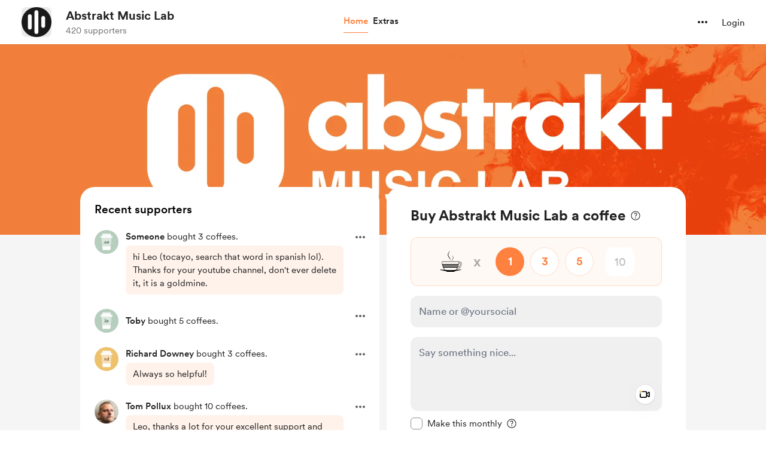

--- FILE ---
content_type: application/javascript
request_url: https://cdn.buymeacoffee.com/static/prod/11.4.0/build/assets/InputError-4e033553.js
body_size: -379
content:
import{i as s,v as t,o as a,c as o,a as r,t as c}from"./app-b4c4edbd.js";const n={class:"text-sm text-error font-cr-book"},p={__name:"InputError",props:["message"],setup(e){return(i,m)=>s((a(),o("div",null,[r("p",n,c(e.message),1)],512)),[[t,e.message]])}};export{p as _};


--- FILE ---
content_type: application/javascript
request_url: https://cdn.buymeacoffee.com/static/prod/11.4.0/build/assets/VideoPlayer-a82a4284.js
body_size: 9136
content:
import{o as r,c as d,a as e,n as z,e as h,z as M,u as i,r as s,b as Y,k as ce,w as L,T as H,t as U,h as m,i as ue,v as ve,f as Ce,x as fe,L as ee,G as he,H as me,g as Q}from"./app-b4c4edbd.js";import{A as te}from"./Modal-a40126ac.js";import{h as D}from"./BaseLayout-f2c4781c.js";import{_ as A}from"./_plugin-vue_export-helper-c27b6911.js";import{C as pe}from"./CircularLoader-de9b143d.js";import{a as X}from"./appVariables-ad2859bc.js";const ge={width:"20",height:"20",viewBox:"0 0 20 20",fill:"none",xmlns:"http://www.w3.org/2000/svg"},be={__name:"CloseBold",props:["fillClass"],setup(t){return(v,f)=>(r(),d("svg",ge,[e("path",{class:z(t.fillClass),d:"M1.36328 18.7617C1.12109 18.5195 0.960938 18.2344 0.882812 17.9063C0.804688 17.5781 0.804688 17.2539 0.882812 16.9336C0.960938 16.6133 1.11328 16.3398 1.33984 16.1133L7.43359 10.0078L1.33984 3.91407C1.11328 3.69532 0.960938 3.42579 0.882812 3.10547C0.804688 2.77735 0.804688 2.45313 0.882812 2.13282C0.960938 1.80469 1.12109 1.51563 1.36328 1.26563C1.60547 1.02344 1.89062 0.867193 2.21875 0.79688C2.54688 0.718755 2.87109 0.718755 3.19141 0.79688C3.51172 0.867193 3.78516 1.01563 4.01172 1.24219L10.1172 7.33594L16.1992 1.25391C16.5508 0.894536 16.9883 0.718755 17.5117 0.726568C18.043 0.73438 18.4883 0.917974 18.8477 1.27735C19.2148 1.63672 19.3984 2.08204 19.3984 2.61329C19.3984 3.13672 19.2227 3.57422 18.8711 3.92579L12.7891 10.0078L18.8711 16.1016C19.2227 16.4609 19.3945 16.9023 19.3867 17.4258C19.3867 17.9492 19.207 18.3906 18.8477 18.75C18.4883 19.1172 18.043 19.3008 17.5117 19.3008C16.9883 19.3086 16.5508 19.1367 16.1992 18.7852L10.1172 12.6797L4.01172 18.7852C3.78516 19.0117 3.51172 19.1641 3.19141 19.2422C2.87109 19.3203 2.54688 19.3203 2.21875 19.2422C1.89062 19.1641 1.60547 19.0039 1.36328 18.7617Z",fill:"black"},null,2)]))}},xe={class:"cursor-pointer rounded-full flex items-center justify-center tw-scale-on-hover close-bg-transition hover:before:bg-dark/5"},le={__name:"ModalCloseBold",props:["iconSize","iconClass","fillClass"],setup(t){return(v,f)=>(r(),d("div",xe,[h(be,{class:z(t.iconClass),fillClass:t.fillClass,width:t.iconSize.width,height:t.iconSize.height},null,8,["class","fillClass","width","height"])]))}},x={NOT_STARTED:0,RECORDING:1,STOPPED:2};const ye=["r","cx","cy"],we=["r","cx","cy"],_e={__name:"CircularProgress",props:{size:{type:Number,default:30},color:{type:String,default:"#222222"},bgColor:{type:String,default:"#dddddd"},strokeWidth:{type:Number,default:10},duration:{type:Number,default:30}},setup(t){const v=t;let f=2*Math.PI*(v.size/2-v.strokeWidth);return(u,p)=>(r(),d("div",{id:"countdown",class:"relative text-center -scale-x-100",style:M({width:`${t.size}px`,height:`${t.size}px`})},[(r(),d("svg",{style:M({width:`${t.size}px`,height:`${t.size}px`})},[e("circle",{style:M({strokeWidth:`${t.strokeWidth}px`,stroke:`${t.bgColor}`}),class:"fill-none",r:t.size/2-t.strokeWidth,cx:t.size/2,cy:t.size/2},null,12,ye),e("circle",{style:M({strokeWidth:`${t.strokeWidth}px`,stroke:`${t.color}`,strokeDasharray:`${i(f)}px`,strokeDashoffset:`${i(f)}px`,animationDuration:`${t.duration}s`}),class:"fill-none",r:t.size/2-t.strokeWidth,cx:t.size/2,cy:t.size/2},null,12,we)],4))],4))}},ke=A(_e,[["__scopeId","data-v-7764a83d"]]),$e={},Te={width:"14",height:"17",viewBox:"0 0 14 17",fill:"none",xmlns:"http://www.w3.org/2000/svg"},Me=e("path",{d:"M0.320312 9.67969C0.320312 9.40365 0.40625 9.18229 0.578125 9.01562C0.75 8.84375 0.96875 8.75781 1.23438 8.75781C1.5 8.75781 1.71354 8.84375 1.875 9.01562C2.03646 9.18229 2.11719 9.40365 2.11719 9.67969C2.11719 10.3568 2.24219 10.9922 2.49219 11.5859C2.7474 12.1797 3.09896 12.7005 3.54688 13.1484C4 13.5964 4.52083 13.9479 5.10938 14.2031C5.70312 14.4531 6.33854 14.5781 7.01562 14.5781C7.69792 14.5781 8.33333 14.4531 8.92188 14.2031C9.51562 13.9479 10.0365 13.5964 10.4844 13.1484C10.9323 12.7005 11.2839 12.1797 11.5391 11.5859C11.7943 10.9922 11.9219 10.3568 11.9219 9.67969C11.9219 8.98698 11.7969 8.34115 11.5469 7.74219C11.2969 7.14323 10.9505 6.61979 10.5078 6.17188C10.0651 5.72396 9.54948 5.375 8.96094 5.125C8.3776 4.86979 7.7474 4.74219 7.07031 4.74219C6.88281 4.74219 6.70052 4.75 6.52344 4.76562C6.35156 4.77604 6.1901 4.79688 6.03906 4.82812L7.78906 6.55469C7.86719 6.63281 7.92708 6.72135 7.96875 6.82031C8.01042 6.91406 8.03125 7.02083 8.03125 7.14062C8.03125 7.38542 7.94792 7.59375 7.78125 7.76562C7.61458 7.9375 7.40885 8.02344 7.16406 8.02344C6.91406 8.02344 6.71094 7.9401 6.55469 7.77344L3.53125 4.72656C3.34375 4.53385 3.25 4.3125 3.25 4.0625C3.25 3.8125 3.34375 3.59635 3.53125 3.41406L6.55469 0.34375C6.71094 0.166667 6.91406 0.078125 7.16406 0.078125C7.40885 0.078125 7.61458 0.166667 7.78125 0.34375C7.94792 0.520833 8.03125 0.731771 8.03125 0.976562C8.03125 1.09635 8.01042 1.20573 7.96875 1.30469C7.92708 1.39844 7.86979 1.48438 7.79688 1.5625L6.25 3.08594C6.375 3.0599 6.50781 3.04167 6.64844 3.03125C6.78906 3.01562 6.92969 3.00781 7.07031 3.00781C7.9974 3.00781 8.86198 3.17969 9.66406 3.52344C10.4714 3.86719 11.1771 4.34375 11.7812 4.95312C12.3906 5.55729 12.8646 6.26302 13.2031 7.07031C13.5469 7.8776 13.7188 8.7474 13.7188 9.67969C13.7188 10.6068 13.5443 11.4766 13.1953 12.2891C12.8516 13.0964 12.3724 13.8073 11.7578 14.4219C11.1432 15.0365 10.4323 15.5156 9.625 15.8594C8.81771 16.2083 7.94792 16.3828 7.01562 16.3828C6.09375 16.3828 5.22656 16.2083 4.41406 15.8594C3.60677 15.5156 2.89583 15.0365 2.28125 14.4219C1.66667 13.8073 1.1849 13.0964 0.835938 12.2891C0.492188 11.4766 0.320312 10.6068 0.320312 9.67969Z",fill:"black"},null,-1),Se=[Me];function Re(t,v){return r(),d("svg",Te,Se)}const Le=A($e,[["render",Re]]),De={xmlns:"http://www.w3.org/2000/svg",width:"20",height:"20",viewBox:"0 0 20 20",fill:"none"},ze=e("mask",{id:"mask0_4_82",style:{"mask-type":"alpha"},maskUnits:"userSpaceOnUse",x:"0",y:"0",width:"20",height:"20"},[e("rect",{width:"20",height:"20",fill:"#D9D9D9"})],-1),Ie={mask:"url(#mask0_4_82)"},Ve={__name:"InfoIcon",props:["fillClass"],setup(t){return(v,f)=>(r(),d("svg",De,[ze,e("g",Ie,[e("path",{class:z(t.fillClass),d:"M9.45835 13.7916H10.5416V9H9.45835V13.7916ZM9.9956 7.7404C10.1615 7.7404 10.302 7.68431 10.4171 7.57212C10.5322 7.45993 10.5897 7.32091 10.5897 7.15506C10.5897 6.98922 10.5336 6.84873 10.4214 6.7336C10.3093 6.61849 10.1702 6.56094 10.0044 6.56094C9.83853 6.56094 9.69805 6.61703 9.58294 6.72923C9.46783 6.84142 9.41027 6.98044 9.41027 7.14629C9.41027 7.31214 9.46637 7.45262 9.57856 7.56773C9.69074 7.68284 9.82976 7.7404 9.9956 7.7404ZM10.0071 17.5833C8.96392 17.5833 7.98142 17.386 7.05965 16.9912C6.13785 16.5965 5.33103 16.0534 4.63919 15.3619C3.94733 14.6703 3.40394 13.8642 3.00904 12.9434C2.61414 12.0226 2.41669 11.0388 2.41669 9.99185C2.41669 8.94494 2.61405 7.96406 3.00877 7.04923C3.40349 6.13438 3.94662 5.33104 4.63815 4.63919C5.32969 3.94733 6.13585 3.40394 7.05662 3.00904C7.9774 2.61414 8.96124 2.41669 10.0081 2.41669C11.0551 2.41669 12.0359 2.61405 12.9508 3.00877C13.8656 3.40349 14.669 3.94662 15.3608 4.63815C16.0527 5.32969 16.5961 6.13422 16.991 7.05175C17.3859 7.96928 17.5833 8.94965 17.5833 9.99285C17.5833 11.0361 17.386 12.0186 16.9912 12.9404C16.5965 13.8621 16.0534 14.669 15.3619 15.3608C14.6703 16.0527 13.8658 16.5961 12.9482 16.991C12.0307 17.3859 11.0504 17.5833 10.0071 17.5833ZM10 16.5C11.8056 16.5 13.3403 15.8681 14.6042 14.6042C15.8681 13.3403 16.5 11.8056 16.5 10C16.5 8.19444 15.8681 6.65972 14.6042 5.39583C13.3403 4.13194 11.8056 3.5 10 3.5C8.19444 3.5 6.65972 4.13194 5.39583 5.39583C4.13194 6.65972 3.5 8.19444 3.5 10C3.5 11.8056 4.13194 13.3403 5.39583 14.6042C6.65972 15.8681 8.19444 16.5 10 16.5Z",fill:"#A8200D"},null,2)])]))}},Ee="https://cdn.buymeacoffee.com/static/prod/11.4.0/build/assets/beep-ff8a399b.mp3";const _=t=>(he("data-v-f54b974b"),t=t(),me(),t),Ne=["innerHTML"],je={class:"rounded flex items-center justify-center relative"},Oe=["src"],Pe={key:0,class:"countdown absolute text-white font-cr-regular text-[128px] leading-[154px] z-10 transform-gpu ease-in-out duration-300"},Be={key:0,class:"h-[258px] max-w-[350px] font-cr-regular text-sm text-center flex items-center justify-center absolute z-10"},We={class:"p-2 border shadow-md bg-white rounded-xl"},Ze={class:"tw-bg-grey71/10 w-[471px] h-[772px] max-h-[95vh] xs:w-screen xs:h-screen xs:max-h-screen rounded-3xl xs:rounded-none relative flex items-center justify-center focus-visible:outline-none select-none shadow-[0_4px_16px_rgba(0,0,0,0.1)] overflow-hidden"},He={class:"absolute flex items-center justify-center"},Ue={key:0,class:"flex flex-col items-center justify-center bg-dark rounded-3xl px-[33px] py-12 max-w-[317px]"},Ae=_(()=>e("svg",{width:"59",height:"48",viewBox:"0 0 59 48",fill:"none",xmlns:"http://www.w3.org/2000/svg"},[e("path",{opacity:"0.5",d:"M11.2188 41.9688C8.96875 41.9688 7.21875 41.3438 5.96875 40.0938C4.71875 38.8594 4.09375 37.125 4.09375 34.8906V13.1406C4.09375 12.625 4.13281 12.1172 4.21094 11.6172C4.30469 11.1172 4.42969 10.7031 4.58594 10.375L36.1797 41.9688H11.2188ZM35.3359 6.03906C37.5859 6.03906 39.3047 6.65625 40.4922 7.89062C41.6797 9.10938 42.2734 10.8359 42.2734 13.0703V33.2031C42.2734 33.75 42.2422 34.2812 42.1797 34.7969C42.1172 35.2969 42.0312 35.75 41.9219 36.1562L11.7812 6.03906H35.3359ZM45.1094 30.5312V17.4531L53.1484 10.5859C53.5391 10.2578 53.9375 10 54.3438 9.8125C54.7656 9.60938 55.1797 9.50781 55.5859 9.50781C56.3984 9.50781 57.0547 9.78906 57.5547 10.3516C58.0703 10.8984 58.3281 11.6172 58.3281 12.5078V35.5C58.3281 36.3906 58.0703 37.1094 57.5547 37.6562C57.0547 38.2031 56.3984 38.4766 55.5859 38.4766C55.1797 38.4766 54.7656 38.3828 54.3438 38.1953C53.9375 38.0078 53.5391 37.75 53.1484 37.4219L45.1094 30.5312ZM44.7578 46.9609L1.16406 3.41406C0.882812 3.13281 0.742188 2.77344 0.742188 2.33594C0.742188 1.89844 0.882812 1.53125 1.16406 1.23438C1.47656 0.9375 1.85156 0.789062 2.28906 0.789062C2.72656 0.789062 3.09375 0.9375 3.39062 1.23438L46.9375 44.7578C47.2344 45.0703 47.3828 45.4375 47.3828 45.8594C47.3984 46.2812 47.25 46.6484 46.9375 46.9609C46.6406 47.2578 46.2734 47.4062 45.8359 47.4062C45.4141 47.4062 45.0547 47.2578 44.7578 46.9609Z",fill:"white"})],-1)),Fe=_(()=>e("div",{class:"text-white text-center font-cr-medium text-[16px] leading-6 mt-7 mb-6"}," To record video, your browser will need to request access to your camera and microphone. ",-1)),qe={key:0,class:"absolute top-2 !rounded-2xl left-10 w-[210px] flex items-center !p-3 !bg-black/80 -translate-y-1"},Ge=["innerHTML"],Ke={key:2,class:"fixed md:absolute bottom-9 left-1/2 transform -translate-x-1/2 flex items-center justify-center"},Je={key:0,class:"flex flex-col items-center justify-center"},Qe=_(()=>e("h3",{"aria-hidden":!0,class:"text-white font-cr-medium text-[16px] leading-5 mb-4"},[Q("Hit "),e("span",{class:"text-primary uppercase"},"Record"),Q(" to start!")],-1)),Xe=["aria-label"],Ye={key:1,class:"flex flex-col items-center justify-center"},e1={class:"timer mb-5 flex items-center justify-center"},t1=_(()=>e("div",{class:"bg-primary w-2.5 aspect-square rounded-full"},null,-1)),l1={class:"text-white font-cr-medium text-[14px] leading-4 ml-2"},s1=["aria-label"],i1={class:"absolute"},a1=_(()=>e("div",{class:"w-[67px] aspect-square rounded-full bg-primary"},null,-1)),o1=_(()=>e("h3",{"aria-hidden":!0,class:"text-white mt-3"},"Finish",-1)),n1={key:0,class:"flex flex-col items-center top-11 justify-center absolute transform-gpu -translate-x-[82px]"},r1=["aria-label"],d1=_(()=>e("h3",{"aria-hidden":!0,class:"text-white mt-3"},"Restart",-1)),c1={__name:"VideoRecorderModal",props:["current_user_data","creator_data","videoNotifId","videoMessageType"],emits:["getVideoClip"],setup(t,{emit:v}){const f=t;let u=s(null),p=s([]),b=s(null),a=s(null),k=s(null),E=s(null),C=null,y=s(!1),$=s(30),T=s(3),o=s(x.NOT_STARTED),n=s(""),g=s(528),F=s(720),I=s(!1),N=s(!1),se=s(null),j=s("video/mp4"),q=s(null),O=s(null),P=s(null),S=s(!1),B=s(null),w=s(!1),W=s(null);Y(()=>{D.isIOSDevice()||V(),X.IsBrowser&&document.addEventListener("click",J)}),ce(()=>{Z(),X.IsBrowser&&document.removeEventListener("click",J)});const ie=()=>V(),V=async()=>{N.value=!0,await Z(),a.value.src="",b.value.src="",p.value=[];let l={};D.isMobileDevice()||D.isIOSDevice()?l={video:{facingMode:"user"},audio:!0}:l={video:{aspectRatio:{ideal:g.value/F.value},facingMode:"user",width:{ideal:g.value},height:{ideal:F.value}},audio:!0};try{C=await navigator.mediaDevices.getUserMedia(l),I.value=!0,a.value.srcObject=C,b.value.srcObject=C,a.value.play(),b.value.play(),n.value=""}catch(c){ae(c)}},ae=l=>{l.name==="NotAllowedError"||l.name==="PermissionDeniedError"?n.value="Permission denied: Unable to access camera and/or microphone.":l.name==="NotFoundError"||l.name==="DevicesNotFoundError"?n.value="No camera device found.":n.value=`Error accessing media devices: ${l.message}`},oe=async()=>{if(await new Promise(c=>{S.value=!0,T.value=3,B.value.play(),P=setInterval(()=>{T.value--,T.value<=0?(clearInterval(P),S.value=!1,c()):B.value.play()},1e3)}),p.value=[],C||await V(),MediaRecorder.isTypeSupported("video/webm"))u.value=new MediaRecorder(C,{mimeType:"video/webm"}),j.value="video/webm";else if(MediaRecorder.isTypeSupported("video/mp4"))u.value=new MediaRecorder(C,{mimeType:"video/mp4"}),j.value="video/mp4";else{n.value="Video recording is not supported in this browser";return}o.value=x.RECORDING,q.value=re(a.value),$.value=30,O=setInterval(()=>{$.value--,$.value<=0&&(G(),clearInterval(O))},1e3),u.value.ondataavailable=c=>{c.data.size>0&&p.value.push(c.data)},u.value.start()},Z=async()=>{clearInterval(O),clearInterval(P),u.value&&u.value.state!=="inactive"&&u.value.stop(),C&&(C.getTracks().forEach(l=>l.stop()),C=null),a.value&&a.value.srcObject&&(a.value.srcObject.getTracks().forEach(l=>l.stop()),a.value.srcObject=null,b.value.srcObject=null)},G=async()=>{y.value=!0,Z(),await new Promise(l=>{u.value.onstop=()=>{l()}}),p.value.length!==0&&(k.value=new Blob(p.value,{type:"video/mp4"}),E.value=URL.createObjectURL(k.value),o.value=x.STOPPED,de())},ne=async()=>{y.value||(o.value=x.NOT_STARTED,p.value=[],await V())},re=()=>{const l=document.createElement("canvas");l.width=a.value.videoWidth,l.height=a.value.videoHeight,l.getContext("2d").drawImage(a.value,0,0,l.width,l.height);let R=l.toDataURL("image/png");return D.dataURLToBlob(R)},de=async()=>{y.value=!0,v("getVideoClip",{video_data:k.value,thumbnail_data:q.value,notif_id:f.videoNotifId,message_type:f.videoMessageType,mimeType:j.value,video_file_size:k.value.size})},K=()=>`
        <h1 class="flex gap-2">
            <svg aria-hidden="true" width="14" height="14" viewBox="0 0 14 14" fill="none" xmlns="http://www.w3.org/2000/svg">
                <path d="M6.7998 13.9756C5.88835 13.9756 5.03158 13.8001 4.22949 13.4492C3.43197 13.1029 2.72786 12.6243 2.11719 12.0137C1.50651 11.403 1.02572 10.6989 0.674805 9.90137C0.328451 9.09928 0.155273 8.24251 0.155273 7.33105C0.155273 6.42415 0.328451 5.56966 0.674805 4.76758C1.02116 3.96549 1.49967 3.25911 2.11035 2.64844C2.72559 2.03776 3.43197 1.55924 4.22949 1.21289C5.03158 0.866536 5.88607 0.693359 6.79297 0.693359C7.69987 0.693359 8.55436 0.866536 9.35645 1.21289C10.1585 1.55924 10.8649 2.03776 11.4756 2.64844C12.0863 3.25911 12.5648 3.96549 12.9111 4.76758C13.262 5.56966 13.4375 6.42415 13.4375 7.33105C13.4375 8.24251 13.2643 9.09928 12.918 9.90137C12.5716 10.6989 12.0931 11.403 11.4824 12.0137C10.8717 12.6243 10.1654 13.1029 9.36328 13.4492C8.5612 13.8001 7.70671 13.9756 6.7998 13.9756ZM6.7998 12.7588C7.55176 12.7588 8.25586 12.6175 8.91211 12.335C9.56836 12.057 10.1449 11.6696 10.6416 11.1729C11.1383 10.6761 11.5257 10.0996 11.8037 9.44336C12.0817 8.78711 12.2207 8.08301 12.2207 7.33105C12.2207 6.5791 12.0817 5.875 11.8037 5.21875C11.5257 4.5625 11.1383 3.986 10.6416 3.48926C10.1449 2.99251 9.56608 2.60514 8.90527 2.32715C8.24902 2.04915 7.54492 1.91016 6.79297 1.91016C6.04102 1.91016 5.33691 2.04915 4.68066 2.32715C4.02897 2.60514 3.45475 2.99251 2.95801 3.48926C2.46126 3.986 2.07389 4.5625 1.7959 5.21875C1.5179 5.875 1.37891 6.5791 1.37891 7.33105C1.37891 8.08301 1.5179 8.78711 1.7959 9.44336C2.07389 10.0996 2.46126 10.6761 2.95801 11.1729C3.45475 11.6696 4.03125 12.057 4.6875 12.335C5.34375 12.6175 6.04785 12.7588 6.7998 12.7588ZM6.7998 10.5371C6.34408 10.5371 5.94531 10.4574 5.60352 10.2979C5.26628 10.1338 5.00195 9.94694 4.81055 9.7373C4.6237 9.52767 4.53027 9.35221 4.53027 9.21094C4.53027 9.13346 4.56217 9.07878 4.62598 9.04688C4.68978 9.01497 4.75814 9.01725 4.83105 9.05371C5.06348 9.17676 5.33008 9.29753 5.63086 9.41602C5.9362 9.53451 6.32585 9.59375 6.7998 9.59375C7.26921 9.59375 7.6543 9.53451 7.95508 9.41602C8.26042 9.29753 8.53158 9.17676 8.76855 9.05371C8.83691 9.01725 8.90072 9.01497 8.95996 9.04688C9.02376 9.07878 9.05566 9.13346 9.05566 9.21094C9.05566 9.35221 8.95996 9.52767 8.76855 9.7373C8.58171 9.94694 8.31738 10.1338 7.97559 10.2979C7.63835 10.4574 7.24642 10.5371 6.7998 10.5371ZM4.87891 6.75C4.68294 6.75 4.50749 6.66797 4.35254 6.50391C4.20215 6.33984 4.12695 6.12793 4.12695 5.86816C4.12695 5.6084 4.20215 5.39648 4.35254 5.23242C4.50293 5.06836 4.67839 4.98633 4.87891 4.98633C5.08854 4.98633 5.26855 5.06836 5.41895 5.23242C5.57389 5.39648 5.65137 5.6084 5.65137 5.86816C5.65137 6.12793 5.57389 6.33984 5.41895 6.50391C5.264 6.66797 5.08398 6.75 4.87891 6.75ZM8.70703 6.75C8.50651 6.75 8.32878 6.66797 8.17383 6.50391C8.02344 6.33984 7.94824 6.12793 7.94824 5.86816C7.94824 5.6084 8.02344 5.39648 8.17383 5.23242C8.32422 5.06836 8.50195 4.98633 8.70703 4.98633C8.91667 4.98633 9.09668 5.06836 9.24707 5.23242C9.39746 5.39648 9.47266 5.6084 9.47266 5.86816C9.47266 6.12793 9.39518 6.33984 9.24023 6.50391C9.08984 6.66797 8.91211 6.75 8.70703 6.75Z" fill="#FFDD00"/>
            </svg>
            <span class="font-cr-book text-[14px] leading-4">Tips</span>
        </h1>
        <ul class="list-disc list-inside text-[12px] leading-[18px] font-cr-regular">
            <li>Be kind and respectful</li>
            <li>Keep it family-friendly</li>
            <li>Respect everyone's privacy</li>
            <li>Spread positivity!</li>
        </ul>
    `,J=l=>{W.value&&!W.value.contains(l.target)&&(w.value=!1)};return(l,c)=>(r(),d("div",{ref:"recorderModalContainer",tabindex:"0",onKeyup:c[3]||(c[3]=ee(R=>l.$emit("close"),["esc"]))},[h(te,{tabindex:"0",outerClasses:"!overflow-y-hidden h-fill-available",modalBgClass:"fixed inset-0 bg-black fade-in-modal",modalClass:"w-full flex !my-0 justify-center h-fill-available",onClose:c[2]||(c[2]=R=>l.$emit("close"))},{default:L(()=>[e("video",{ref_key:"bgVideo",ref:b,class:"w-full absolute top-0 left-0 h-full blur-[6rem] bg-no-repeat bg-center bg-cover object-cover bg-black -scale-x-100",playsinline:"","webkit-playsinline":"",muted:""},null,512),e("div",{style:M({backgroundImage:"linear-gradient(rgba(0, 0, 0, 0.75), rgba(0, 0, 0, 0.75))"}),class:"w-full absolute top-0 left-0 h-full bg-no-repeat bg-center bg-cover"},null,4),e("div",{ref_key:"videoNoteTips",ref:se,tabindex:"0",innerHTML:K(),class:"!rounded-2xl bg-black/25 absolute hidden md:flex flex-col gap-2 top-[8px] left-[9px] text-white p-4"},null,8,Ne),h(le,{fillClass:"fill-dark",role:"button",tabindex:"0","aria-label":l.$t("lang.a11y.close_popup"),onClick:c[0]||(c[0]=R=>l.$emit("close")),class:"w-12 h-12 z-100 fixed md:absolute right-[30px] top-6 xs:right-3 xs:top-2 bg-white hover:bg-white/80 shadow-boxV1",iconSize:{width:18.57,height:18.57}},null,8,["aria-label"]),e("div",je,[e("audio",{ref_key:"counterSoundElem",ref:B,src:i(Ee),hidden:""},null,8,Oe),h(H,{name:"fade-slide",mode:"out-in"},{default:L(()=>[i(S)?(r(),d("div",Pe,U(i(T)),1)):m("",!0)]),_:1}),i(n)?(r(),d("div",Be,[e("span",We,U(i(n)),1)])):m("",!0),e("div",Ze,[ue(e("video",{ref_key:"video",ref:a,class:"w-full xs:max-h-full max-h-[95vh] h-full object-cover focus-visible:outline-none -scale-x-100",muted:"","webkit-playsinline":"",playsinline:""},null,512),[[ve,i(I)]]),e("div",He,[i(N)&&!i(I)||i(y)?(r(),Ce(pe,{key:0,loaderClass:"tw-grey-circle-loader"})):m("",!0)]),i(N)?m("",!0):(r(),d("div",Ue,[Ae,Fe,e("button",{class:"bg-primary hover:bg-primary/80 rounded-full font-cr-medium px-5 py-3",onClick:ie},"Request permissions")])),i(o)==i(x).NOT_STARTED&&!i(S)?(r(),d("div",{key:1,class:"fixed md:hidden top-5 left-5",ref_key:"tooltipContainer",ref:W},[e("div",{class:"cursor-default relative flex items-center text-white",onClick:c[1]||(c[1]=R=>fe(w)?w.value=!i(w):w=!i(w))},[h(Ve,{fillClass:"fill-white",class:"w-9 h-9"}),h(H,{name:"fade-slide"},{default:L(()=>[i(w)?(r(),d("div",qe,[e("div",{class:"font-normal text-sm leading-5 font-cr-regular",innerHTML:K()},null,8,Ge)])):m("",!0)]),_:1})])],512)):m("",!0),i(I)&&!i(y)&&!i(S)?(r(),d("div",Ke,[i(o)==i(x).NOT_STARTED?(r(),d("div",Je,[Qe,e("button",{"aria-label":l.$t("lang.a11y.start_recording"),onClick:oe,class:"w-[67px] aspect-square rounded-full bg-primary outline outline-[10px] hover:outline-[9px] outline-white/[0.8] transition-all transform-gpu duration-75 ease-linear z-10"},null,8,Xe)])):m("",!0),i(o)==i(x).RECORDING?(r(),d("div",Ye,[e("div",e1,[t1,e("span",l1,"0:"+U(i($)),1)]),e("button",{"aria-label":l.$t("lang.a11y.stop_recording"),onClick:G,class:"relative flex items-center justify-center z-10"},[e("div",i1,[h(ke,{duration:30,size:80,strokeWidth:10,color:"#00000040",bgColor:"#ffdd00"})]),a1],8,s1),o1])):m("",!0),h(H,{name:"fade-slide"},{default:L(()=>[i(o)==i(x).RECORDING?(r(),d("div",n1,[e("button",{"aria-label":l.$t("lang.a11y.restart_recording"),onClick:ne,class:"w-12 aspect-square rounded-full bg-white flex items-center justify-center hover:bg-[#F5F5F5]"},[h(Le,{class:"w-6 h-6"})],8,r1),d1])):m("",!0)]),_:1})])):m("",!0)])])]),_:1})],544))}},y1=A(c1,[["__scopeId","data-v-f54b974b"]]);const u1={class:"rounded flex items-center xs:justify-center"},v1=["src"],C1=["src"],w1={__name:"VideoPlayer",props:["videoCommentUrl","videoMeta","isSupportNote"],setup(t){const v=t;s("video/mp4");let f=s(""),u=s(""),p=s(),b=s(!1),a=s(null),k=s(b.value?"mx-3":(v.isSupportNote?"w-[471px] h-[772px]":"w-100 h-179")+" xs:w-screen xs:h-fill-available");Y(()=>{f.value=v.videoMeta.thumbnail,E()=="landscape"&&(b.value=!0),D.isIOSDevice()||u.value.play()});const E=()=>{const o=u.value;if(!o)return"unknown";const n=v.videoMeta.width||o.naturalWidth,g=v.videoMeta.height||o.naturalHeight;return n>g?"landscape":n<g?"portrait":"square"},C={play(){a.value&&a.value.play()},pause(){a.value&&a.value.pause()},seek(o){a.value&&(a.value.currentTime=o)}},y=()=>{C.play()},$=()=>{C.pause()},T=()=>{C.seek(u.value.currentTime)};return(o,n)=>(r(),d("div",{ref_key:"playerModalContainer",ref:p,tabindex:"0",onKeyup:n[3]||(n[3]=ee(g=>o.$emit("close"),["esc"]))},[h(te,{outerClasses:"!overflow-y-hidden h-fill-available",modalBgClass:"fixed inset-0 bg-black fade-in-modal",modalClass:"w-full flex !my-0 justify-center h-fill-available",onClose:n[2]||(n[2]=g=>o.$emit("close"))},{default:L(()=>[e("div",{style:M({backgroundImage:`linear-gradient(rgba(0, 0, 0, 0.75), rgba(0, 0, 0, 0.75)),url(${i(f)})`}),class:"w-full absolute top-0 left-0 h-full blur-[6rem] bg-no-repeat bg-center bg-cover"},null,4),h(le,{fillClass:"fill-dark",onClick:n[0]||(n[0]=g=>o.$emit("close")),class:"w-12 h-12 z-100 fixed md:absolute right-[30px] top-6 xs:right-3 xs:top-2 bg-white hover:bg-white/80",iconSize:{width:18.57,height:18.57}}),e("div",u1,[e("div",{class:z([i(k),"tw-bg-grey71/10 rounded-xl xs:rounded-none relative flex items-center justify-center focus-visible:outline-none select-none cursor-pointer"])},[e("video",{ref_key:"videoElem",ref:u,onPlay:y,onPause:$,onSeeked:T,onWebkitendfullscreen:n[1]||(n[1]=g=>o.$emit("close")),playsinline:"","webkit-playsinline":"",controls:"",class:z([{"fip-video":t.isSupportNote},"w-full xs:max-h-full max-h-[95vh] rounded-xl h-full object-cover focus-visible:outline-none"])},[e("source",{src:t.videoCommentUrl+"_converted.mp4",type:"video/mp4"},null,8,v1),e("source",{src:t.videoCommentUrl},null,8,C1)],34)],2)])]),_:1})],544))}};export{y1 as V,w1 as _};


--- FILE ---
content_type: application/javascript
request_url: https://cdn.buymeacoffee.com/static/prod/11.4.0/build/assets/Twitter-fd9ea959.js
body_size: 412
content:
import{o as s,c as e,a as l,n as t}from"./app-b4c4edbd.js";const a={width:"24",height:"24",viewBox:"0 0 24 20",fill:"none",xmlns:"http://www.w3.org/2000/svg"},c={__name:"Twitter",props:["fillClass"],setup(C){return(o,n)=>(s(),e("svg",a,[l("path",{d:"M7.54752 19.7512C16.6042 19.7512 21.5578 12.2479 21.5578 5.74101C21.5578 5.52789 21.5578 5.31573 21.5434 5.10453C22.507 4.40748 23.3389 3.54441 24 2.55573C23.1014 2.95413 22.148 3.21528 21.1718 3.33045C22.1998 2.71514 22.9692 1.74723 23.3366 0.606928C22.3701 1.18054 21.3126 1.58475 20.2099 1.80213C19.4675 1.01271 18.4856 0.48997 17.4162 0.314813C16.3468 0.139656 15.2494 0.321843 14.294 0.833181C13.3385 1.34452 12.5782 2.1565 12.1307 3.14348C11.6833 4.13045 11.5735 5.23739 11.8186 6.29301C9.8609 6.19481 7.94576 5.68604 6.19745 4.79973C4.44915 3.91343 2.90676 2.66939 1.6704 1.14837C1.04073 2.23236 0.847872 3.5156 1.1311 4.73679C1.41433 5.95798 2.15234 7.02532 3.19488 7.72149C2.41123 7.69853 1.64465 7.48712 0.96 7.10517V7.16757C0.960311 8.30442 1.35385 9.40616 2.07387 10.2859C2.79389 11.1657 3.79606 11.7693 4.9104 11.9944C4.18548 12.1922 3.42487 12.2211 2.68704 12.0789C3.00181 13.0573 3.61443 13.9128 4.43924 14.5259C5.26405 15.139 6.25983 15.479 7.28736 15.4985C6.26644 16.3009 5.09731 16.8942 3.84687 17.2444C2.59643 17.5947 1.28921 17.6949 0 17.5394C2.25183 18.9844 4.87192 19.7509 7.54752 19.7474",fill:"#1DA1F2",class:t(C.fillClass)},null,2)]))}};export{c as _};
